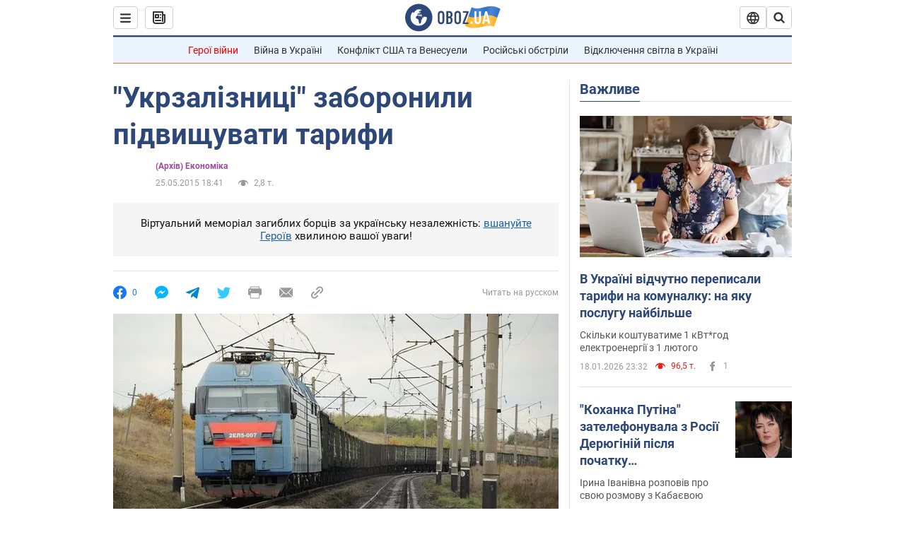

--- FILE ---
content_type: image/svg+xml
request_url: https://cdn.obozrevatel.com/news/img/icons/logo/obozrevatel-logo.svg
body_size: 2996
content:
<svg width="136" height="40" viewBox="0 0 136 40" fill="none" xmlns="http://www.w3.org/2000/svg">
<path fill-rule="evenodd" clip-rule="evenodd" d="M131.104 20.2371L135.658 7.73113C135.688 7.57495 135.603 7.41871 135.457 7.356C129.08 4.61819 125.19 1.70093 109.414 6.02562C101.972 8.06579 96.8882 6.08989 95.4304 5.39264C95.2178 5.29095 94.9557 5.41694 94.9136 5.64881L90.3627 18.6748C96.9088 22.144 102.431 23.7621 118.156 19.4515C122.124 18.3637 127.176 18.6652 131.104 20.2371Z" fill="url(#paint0_linear_12387_16706)"/>
<path fill-rule="evenodd" clip-rule="evenodd" d="M126.247 32.6665C126.446 32.7408 126.667 32.6201 126.706 32.4112L131.234 20.0408C124.705 17.2731 120.923 14.2215 104.94 18.6029C96.0509 21.0397 90.5298 18.0609 90.5298 18.0609L85.8343 31.2079C85.8106 31.3512 85.8822 31.4942 86.0107 31.5617C92.4584 34.9476 97.7923 36.2917 113.343 32.0287C117.184 30.976 122.377 31.2245 126.247 32.6665Z" fill="url(#paint1_linear_12387_16706)"/>
<path d="M20.2915 0.526367C9.68855 0.526367 1.05078 9.17004 1.05078 19.8827C1.05078 30.5953 9.68855 39.239 20.2915 39.239C30.9402 39.239 39.5323 30.5493 39.5323 19.8827C39.578 9.17004 30.9402 0.526367 20.2915 0.526367ZM31.8085 20.3884C31.4886 26.5493 26.4613 31.4229 20.2458 31.4229C13.8475 31.4229 8.68309 26.2275 8.68309 19.7907C8.68309 17.262 9.46003 14.9172 10.8311 13.0321C11.4252 12.2045 12.2479 12.1126 12.4764 12.1585C12.4764 12.1585 12.5678 12.3425 12.7049 12.6643C12.842 12.9861 13.0248 13.17 13.2533 13.17C13.5733 13.17 13.8475 12.8482 14.1217 12.2045C14.4416 11.3769 14.8529 10.8252 15.2185 10.5034C15.6299 10.1815 15.9955 9.95165 16.4068 9.81372C16.5439 9.76774 16.681 9.76774 16.8181 9.72177C17.0009 9.67579 17.138 9.58384 17.138 9.49188C17.138 9.262 17.0466 9.07809 16.8181 8.89418C17.7779 8.48039 19.0118 8.2505 20.4743 8.2505C21.7997 8.2505 22.5309 8.43441 22.5309 8.43441C23.5364 8.71027 24.2676 9.17004 24.2219 9.49188C24.1762 9.81372 23.7192 9.99763 23.2165 9.90567C22.7137 9.81372 21.8454 10.2275 21.297 10.7333C20.7485 11.239 20.3829 11.8827 20.4743 12.1126C20.5657 12.3425 20.7942 12.6183 20.8856 12.6183C21.0228 12.6643 21.1599 12.8022 21.2513 12.9402C21.3427 13.0781 21.5255 13.1241 21.6169 13.0321C21.754 12.9402 21.8454 12.7103 21.7997 12.4344C21.7997 12.2045 22.0282 11.7907 22.3481 11.5608C22.668 11.331 22.8966 11.4689 22.8966 11.8827C22.8966 12.2965 22.7137 12.8482 22.4852 13.0781C22.3024 13.3539 21.754 13.7218 21.297 13.9057C20.8399 14.0896 19.4232 13.8597 19.0576 14.3654C18.829 14.6873 19.5603 15.0091 19.1033 15.239C18.829 15.3769 18.5091 15.239 18.372 15.5149C18.2349 15.7907 18.1435 16.2965 18.372 16.4804C18.6462 16.7562 19.4689 16.3884 19.5146 16.0666C19.5603 15.6988 19.8802 15.6988 20.1087 15.7448C20.3372 15.7907 20.6571 15.6988 20.7942 15.5608C20.9314 15.4229 21.2513 15.4229 21.4341 15.5608C21.6169 15.6988 21.8911 16.0206 21.9368 16.2965C22.0282 16.5264 22.0739 16.7103 21.754 16.8942C21.6169 16.9861 21.6626 17.1241 21.7997 17.17C21.9368 17.262 22.3481 17.216 22.4852 17.1241C22.6223 17.0321 22.7137 16.7562 22.7594 16.6183C22.8052 16.4804 23.0337 16.5723 23.1708 16.5264C23.3079 16.4344 23.2165 16.3884 23.0337 16.1126C22.8052 15.8367 22.3938 15.7448 22.3481 15.239C22.3024 15.0551 22.7594 15.0091 23.2165 15.0091C23.6278 15.0091 24.0848 15.4689 24.1762 16.0206C24.2676 16.5723 24.4961 16.9861 24.679 16.9861C24.8618 16.9861 24.8618 17.9057 24.5418 17.9976C24.2219 18.0896 23.4907 18.1356 22.8966 17.9517C21.8454 17.6758 20.6114 17.3999 20.2458 17.354C19.8345 17.308 19.5146 16.9861 19.1947 16.9402C18.5548 16.8482 17.7779 17.5379 17.7779 17.5379C16.9552 17.8137 16.4068 18.4114 16.2697 18.9172C16.1783 19.4229 16.224 20.1585 16.3611 20.5264C16.4982 20.8942 17.138 21.308 17.7322 21.4459C18.3263 21.5838 19.2404 22.3195 19.7888 23.1011C20.2001 24.7562 20.3829 26.1356 20.3829 26.1356C20.52 27.193 20.8399 28.2045 21.1599 28.3884C21.4798 28.6183 22.8509 28.2965 23.3079 27.3769C23.8106 26.4574 23.6278 23.9746 23.7649 23.4689C23.902 23.0091 25.2731 21.9517 25.3645 21.4919C25.4559 21.0781 25.2731 20.4804 25.2731 20.4804C24.8618 19.5149 24.5875 18.6873 24.679 18.6413C24.7704 18.5953 25.0446 19.0091 25.2731 19.6068C25.5016 20.1585 26.0957 20.5264 26.507 20.3425C26.9641 20.1585 27.0098 19.5149 26.6899 18.8252C27.741 18.7333 28.7922 18.7333 29.7062 18.8252C30.6203 18.9172 31.3972 19.285 31.58 19.4689C31.8085 20.0666 31.8085 20.3884 31.8085 20.3884Z" fill="#2D4878"/>
<path d="M47.2578 15.5148C47.2578 14.1355 47.3492 12.8022 48.6289 11.6068C49.4058 10.8711 50.457 10.4114 51.8281 10.4114C53.1991 10.4114 54.2503 10.8711 55.0272 11.6068C56.2612 12.8022 56.3983 14.1355 56.3983 15.5148V24.2045C56.3983 25.5838 56.3069 26.9171 55.0272 28.1125C54.2503 28.8482 53.1991 29.3079 51.8281 29.3079C50.457 29.3079 49.4058 28.8482 48.6289 28.1125C47.3949 26.9171 47.2578 25.5838 47.2578 24.2045V15.5148ZM53.7933 15.147C53.7933 14.5953 53.7476 14.0436 53.2448 13.5378C52.9706 13.262 52.4679 13.0321 51.8281 13.0321C51.1882 13.0321 50.7312 13.262 50.4113 13.5378C49.9086 14.0436 49.8629 14.5953 49.8629 15.147V24.6183C49.8629 25.17 49.9086 25.7217 50.4113 26.2275C50.6855 26.5033 51.1882 26.7332 51.8281 26.7332C52.4679 26.7332 52.9249 26.5033 53.2448 26.2275C53.7476 25.7217 53.7933 25.17 53.7933 24.6183V15.147Z" fill="#2D4878"/>
<path d="M62.8878 10.6873C63.6648 10.6873 65.173 10.7792 66.3155 11.5608C67.9608 12.7562 67.9608 14.6873 67.9608 15.7907C67.9608 16.9861 67.8694 17.8137 67.1839 18.6413C66.864 19.0551 66.4526 19.3309 66.1784 19.4689C66.864 19.7907 67.1839 20.2505 67.4124 20.6183C67.9151 21.5378 67.9151 22.0436 67.9151 22.9171V24.2964C67.9151 25.0781 67.9151 26.9631 66.3612 28.1125C65.7671 28.5723 64.8073 28.9861 63.2535 28.9861H59.2773V10.6873H62.8878ZM61.9738 18.3194H63.2078C64.0761 18.3194 64.6245 17.9516 64.853 17.6298C65.173 17.262 65.3558 16.6183 65.3558 16.0666V14.9631C65.3558 14.5033 65.1273 14.0436 64.853 13.7217C64.5331 13.3999 64.0304 13.124 63.1621 13.124H61.9281V18.3194H61.9738ZM61.9738 26.6873H63.1621C63.5734 26.6873 64.396 26.6413 64.9445 25.8597C65.4015 25.262 65.4015 24.2964 65.4015 24.0206V23.147C65.4015 22.2735 65.2644 21.6298 64.7159 21.124C64.3046 20.8022 63.8933 20.6643 63.3449 20.6643H62.0195V26.6873H61.9738Z" fill="#2D4878"/>
<path d="M70.7461 15.5148C70.7461 14.1355 70.8375 12.8022 72.1172 11.6068C72.8941 10.8711 73.9453 10.4114 75.3163 10.4114C76.6874 10.4114 77.7386 10.8711 78.5155 11.6068C79.7495 12.8022 79.8866 14.1355 79.8866 15.5148V24.2045C79.8866 25.5838 79.7952 26.9171 78.5155 28.1125C77.7386 28.8482 76.6874 29.3079 75.3163 29.3079C73.9453 29.3079 72.8941 28.8482 72.1172 28.1125C70.8832 26.9171 70.7461 25.5838 70.7461 24.2045V15.5148ZM77.2816 15.147C77.2816 14.5953 77.2359 14.0436 76.7331 13.5378C76.4589 13.262 75.9562 13.0321 75.3163 13.0321C74.6765 13.0321 74.2195 13.262 73.8996 13.5378C73.3968 14.0436 73.3511 14.5953 73.3511 15.147V24.6183C73.3511 25.17 73.3968 25.7217 73.8996 26.2275C74.1738 26.5033 74.6765 26.7332 75.3163 26.7332C75.9562 26.7332 76.4132 26.5033 76.7331 26.2275C77.2359 25.7217 77.2816 25.17 77.2816 24.6183V15.147Z" fill="#2D4878"/>
<path d="M90.7186 10.6873V12.7102L85.2343 26.6873H90.5815V29.0321H82.4922V26.7332L87.8394 13.0781H82.8578V10.7332H90.7186V10.6873Z" fill="#2D4878"/>
<path d="M96.467 28.7466H93.332V25.6596H96.467V28.7466Z" fill="white"/>
<path d="M108.258 24.3545C108.258 25.6931 107.842 26.789 107.009 27.6423C106.143 28.5124 105.021 28.9474 103.645 28.9474C102.251 28.9474 101.121 28.5124 100.255 27.6423C99.4222 26.789 99.0059 25.6931 99.0059 24.3545V10.8772H101.861V24.5051C101.861 25.1242 102.03 25.6011 102.37 25.9357C102.71 26.2536 103.135 26.4125 103.645 26.4125C104.154 26.4125 104.571 26.2536 104.894 25.9357C105.233 25.6011 105.403 25.1242 105.403 24.5051V10.8772H108.258V24.3545Z" fill="white"/>
<path d="M121.402 28.7466H118.42L117.681 25.2079H113.475L112.762 28.7466H109.754L114.215 10.8772H116.993L121.402 28.7466ZM117.146 22.673L115.591 15.194L114.036 22.673H117.146Z" fill="white"/>
<defs>
<linearGradient id="paint0_linear_12387_16706" x1="131.798" y1="17.1402" x2="91.5905" y2="10.3877" gradientUnits="userSpaceOnUse">
<stop stop-color="#2B74D3"/>
<stop offset="0.239583" stop-color="#4A85D3"/>
<stop offset="0.463542" stop-color="#2B74D3"/>
<stop offset="0.75" stop-color="#4A85D3"/>
<stop offset="1" stop-color="#2B74D3"/>
</linearGradient>
<linearGradient id="paint1_linear_12387_16706" x1="129.203" y1="28.4966" x2="89.6089" y2="22.051" gradientUnits="userSpaceOnUse">
<stop stop-color="#FFB117"/>
<stop offset="0.218037" stop-color="#FDC453"/>
<stop offset="0.468388" stop-color="#FFB117"/>
<stop offset="0.741921" stop-color="#FDC453"/>
<stop offset="1" stop-color="#FFB117"/>
</linearGradient>
</defs>
</svg>

--- FILE ---
content_type: application/x-javascript; charset=utf-8
request_url: https://servicer.idealmedia.io/1418748/1?nocmp=1&sessionId=696e013a-03905&sessionPage=1&sessionNumberWeek=1&sessionNumber=1&scale_metric_1=64.00&scale_metric_2=256.00&scale_metric_3=100.00&cbuster=1768816954803619278117&pvid=a3bd15ff-6178-47ba-b7e6-c27a4204d394&implVersion=11&lct=1763555100&mp4=1&ap=1&consentStrLen=0&wlid=2a964272-4897-4db2-8025-578afbec4b1f&uniqId=16829&niet=4g&nisd=false&evt=%5B%7B%22event%22%3A1%2C%22methods%22%3A%5B1%2C2%5D%7D%2C%7B%22event%22%3A2%2C%22methods%22%3A%5B1%2C2%5D%7D%5D&pv=5&jsv=es6&dpr=1&hashCommit=cbd500eb&apt=2015-05-25T18%3A41%3A00&tfre=3604&w=0&h=1&tl=150&tlp=1&sz=0x1&szp=1&szl=1&cxurl=https%3A%2F%2Ffinance.obozrevatel.com%2Fukr%2Fbusiness-and-finance%2F63791-ukrzaliznitsi-zaboronili-pidvischuvati-tarifi.htm&ref=&lu=https%3A%2F%2Ffinance.obozrevatel.com%2Fukr%2Fbusiness-and-finance%2F63791-ukrzaliznitsi-zaboronili-pidvischuvati-tarifi.htm
body_size: 821
content:
var _mgq=_mgq||[];
_mgq.push(["IdealmediaLoadGoods1418748_16829",[
["tsn.ua","11964643","1","47-річна Оля Полякова блиснула голими сідницями на пляжі","Іменинниця викликала фурор серед своїх зіркових друзів","0","","","","mx7fjIlJeLZ0jNPNAGEnDQu9dkTqyZX9iWrV1xm-eTcwTJzDlndJxZG2sYQLxm7SJP9NESf5a0MfIieRFDqB_Kldt0JdlZKDYLbkLtP-Q-XEUkRSDNfc0UyzKIf7Jp1M",{"i":"https://s-img.idealmedia.io/n/11964643/45x45/0x107x1080x1080/aHR0cDovL2ltZ2hvc3RzLmNvbS90LzIwMjYtMDEvNTA5MTUzLzA4ODUxYzdiYjgyZGQ2YjQ4YzFiOTUwM2JmZTkzZjgxLmpwZWc.webp?v=1768816954-6VX7qiRkiplLc0Twj2rKEU2gAx7q40MGSPQ6gC2y2oY","l":"https://clck.idealmedia.io/pnews/11964643/i/1298901/pp/1/1?h=mx7fjIlJeLZ0jNPNAGEnDQu9dkTqyZX9iWrV1xm-eTcwTJzDlndJxZG2sYQLxm7SJP9NESf5a0MfIieRFDqB_Kldt0JdlZKDYLbkLtP-Q-XEUkRSDNfc0UyzKIf7Jp1M&utm_campaign=obozrevatel.com&utm_source=obozrevatel.com&utm_medium=referral&rid=fa2bcb85-f51d-11f0-bd2e-c4cbe1e3eca4&tt=Direct&att=3&afrd=296&iv=11&ct=1&gdprApplies=0&muid=q0jyvBhJdU22&st=-300&mp4=1&h2=RGCnD2pppFaSHdacZpvmnsy2GX6xlGXVu7txikoXAu_3Uq9CZQIGhHBl6Galy7GAUxS4U-sB8WxEelr10UWU-Q**","adc":[],"sdl":0,"dl":"","category":"Шоу-бизнес","dbbr":0,"bbrt":0,"type":"e","media-type":"static","clicktrackers":[],"cta":"Читати далі","cdt":"","tri":"fa2be04f-f51d-11f0-bd2e-c4cbe1e3eca4","crid":"11964643"}],],
{"awc":{},"dt":"desktop","ts":"","tt":"Direct","isBot":1,"h2":"RGCnD2pppFaSHdacZpvmnsy2GX6xlGXVu7txikoXAu_3Uq9CZQIGhHBl6Galy7GAUxS4U-sB8WxEelr10UWU-Q**","ats":0,"rid":"fa2bcb85-f51d-11f0-bd2e-c4cbe1e3eca4","pvid":"a3bd15ff-6178-47ba-b7e6-c27a4204d394","iv":11,"brid":32,"muidn":"q0jyvBhJdU22","dnt":2,"cv":2,"afrd":296,"consent":true,"adv_src_id":39175}]);
_mgqp();
